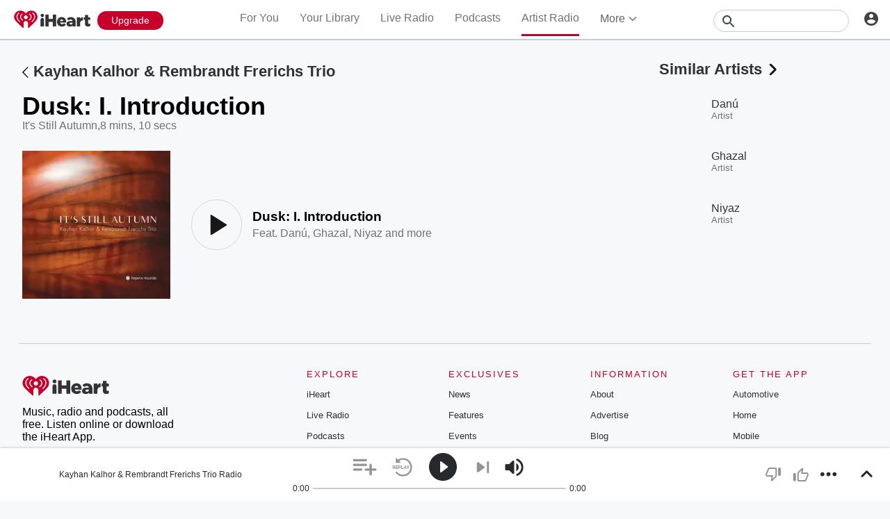

--- FILE ---
content_type: text/javascript
request_url: https://www.iheart.com/v12.0.0/2147adc/bundles/2164.www.js
body_size: 10516
content:
(this.__LOADABLE_LOADED_CHUNKS__=this.__LOADABLE_LOADED_CHUNKS__||[]).push([[2164],{50378:(e,t,n)=>{"use strict";n.d(t,{Z:()=>g});var r=n(56643),i=n(67357),o=n(58801);const s=(0,i.Z)(o.Z,{target:"e1nvcegb0"})({name:"59ntg8",styles:"line-height:1em;margin-top:-.5em;position:absolute;right:1.5rem;top:50%"});var a=n(76056);const l=(0,i.Z)("div",{target:"eirbp3z0"})(({theme:e})=>({backgroundColor:e.colors.white.primary,border:`1px solid ${e.colors.gray[300]}`,fontSize:e.fonts.size.small,height:"3.7rem",lineHeight:"normal",outline:"none",padding:"0 1rem",borderRadius:"0.5rem",display:"block",position:"relative",verticalAlign:"top","p.default":{color:e.colors.gray[400]},"&:hover":{border:`1px solid darken(${e.colors.gray[300]}, 10)`},select:{appearance:"none",cursor:"pointer",height:"100%",left:"0",opacity:"0",position:"absolute",top:"0",width:"100%",zIndex:1},"&.short":{height:"3.2rem",lineHeight:"calc(3.2rem - 4px)"}}),"");function c(){return c=Object.assign?Object.assign.bind():function(e){for(var t=1;t<arguments.length;t++){var n=arguments[t];for(var r in n)({}).hasOwnProperty.call(n,r)&&(e[r]=n[r])}return e},c.apply(null,arguments)}const p=(0,i.Z)("p",{target:"e1nx0eb50"})(({theme:e})=>c({},e.mixins.ellipsis,{height:"3.7rem",left:"0",lineHeight:"calc(3.2rem - 4px)",maxWidth:"100%",padding:"0 1.5rem",paddingRight:"3rem",position:"absolute",top:"0"}),"");var d=n(34851),u=n(96832),h=n(29840);function f(e){try{return(0,d.Z)(e)}catch(t){return e}}class m extends u.Component{constructor(...e){super(...e),this.state={changed:!1,selectedOption:this.props.selectedOption},this.onChange=e=>{const t=e.target,n=this.getOptions()[t.selectedIndex];this.setState({changed:!0,selectedOption:n}),this.props.onChange&&this.props.onChange(n.value,n.title)},this.hasChanged=()=>this.state.changed,this.blur=()=>{this.innerSelectRef.blur()},this.getOptions=()=>this.props.options.map(e=>{if(!function(e){return(0,r.Z)(e)&&Object.keys(e).includes("value")&&Object.keys(e).includes("title")}(e))return{title:e,value:e};if(void 0===e.value)throw new Error(`Value for option ${e.title} cannot be undefined!`);return e})}UNSAFE_componentWillReceiveProps(e){e.selectedOption&&this.setState({selectedOption:null})}render(){const e=[""].concat(this.props.classes,this.props.className),t=this.state.selectedOption||this.props.selectedOption,n=this.getOptions(),r=["input-select"].concat(this.props.selectClasses);let i,o=0;const c=n.map((e,n)=>(t.title===e.title&&(o=n),(0,h.tZ)("option",{value:f(e.value),children:e.title},n)));return this.props.title&&(i=(0,h.tZ)("label",{htmlFor:this.props.name,style:{display:"block",marginBottom:"1rem"},children:this.props.title})),(0,h.BX)("div",{className:e.join(" "),css:this.props.selectStyles,"data-test":this.props.dataTest,children:[i,(0,h.BX)(l,{className:r.join(" "),children:[(0,h.tZ)(p,{className:this.state.changed?"":" default",children:n[o].title}),(0,h.tZ)("select",{className:this.props.inputClasses,"data-test":`${this.props.dataTest}-select`,name:this.props.name,onChange:this.onChange,ref:e=>{this.innerSelectRef=e},tabIndex:this.props.tabIndex,value:t?f(n[o].value):null,children:c}),(0,h.tZ)(s,{onClick:this.onChange})]}),(0,h.tZ)(a.Z,{children:this.props.errorMessage})]})}}m.defaultProps={classes:[],className:"",dataTest:void 0,inputClasses:"",name:"",options:[],selectStyles:{},tabIndex:void 0};const g=m},76056:(e,t,n)=>{"use strict";n.d(t,{Z:()=>r});const r=(0,n(67357).Z)("div",{target:"ezxqs5i0"})(({theme:e,visible:t=!1})=>({alignItems:"center",justifyContent:"flex-start",display:t?"flex":"none",flexDirection:"row",color:"#A82700",fontSize:e.fonts.size[12],lineHeight:e.fonts.lineHeight[16],margin:"0.4rem 0 0.4rem","& svg":{marginRight:"0.4rem"}}),"")},68701:(e,t,n)=>{"use strict";n.d(t,{Z:()=>r});const r=(0,n(67357).Z)("div",{target:"e1yb1beu0"})(({theme:e})=>({"&:hover":{"+ .image::after":{background:e.colors.transparent.dark},"+ span .image::after":{background:e.colors.transparent.dark}},".play":{borderColor:e.colors.white.primary,bottom:"30%",height:"40%",left:"30%",position:"absolute",width:"40%",zIndex:1,svg:{fill:e.colors.white.primary}}}),"")},95253:(e,t,n)=>{"use strict";n.d(t,{Z:()=>Z});var r=n(79987),i=n(43628),o=n(35721),s=n(26990),a=n(64516),l=n(24063),c=n(65352),p=n(16327),d=n(8653),u=n(96832),h=n(17692),f=n(29840);var m=n(32034),g=n(48729),y=n(62792),v=n(90366),b=n(14976);const Z=(0,h.connect)((0,m.zB)({isAnonymous:v.Ld,stations:b.Ep}),{deleteFromListenHistory:g.Vm,toggleStationSaved:g.nS,deleteRecByTypeAndId:y.P1})(function({deleteRecByTypeAndId:e,deleteFromListenHistory:t,isAnonymous:n,name:m,recentlyPlayed:g,seedId:y,seedType:v,stations:b,tileType:Z,toggleStationSaved:w}){const k=(0,h.useDispatch)(),S=(0,s.Z)(),O=(0,u.useCallback)(()=>{w(v,y),n||k((0,p.j_)({title:S("Saved {name} to Your Library",{name:m}),icon:a.G.HeartFilled}))},[]),L=(0,u.useCallback)(()=>{w(v,y),n||k((0,p.j_)({title:S("Removed {name} from Your Library",{name:m}),icon:a.G.Deleted}))},[]),C=Object.keys(b).filter(e=>b[e].favorite);return(0,f.tZ)(o.Z,{"data-test":"station-tile-dropdown",children:(0,f.tZ)(l.v,{children:(0,f.BX)(l.v.List,{children:[(0,f.tZ)(i.Z,{shouldShow:!C.includes(String(y)),children:(0,f.tZ)(l.v.Item,{children:(0,f.tZ)(r.Z,{dataTest:"save-station",onClick:O,title:S("Follow station"),children:S("Follow station")},`save|${y}`)})}),(0,f.tZ)(i.Z,{shouldShow:C.includes(String(y)),children:(0,f.tZ)(l.v.Item,{children:(0,f.tZ)(r.Z,{dataTest:"remove-station",onClick:L,title:S("Unfollow station"),children:S("Unfollow station")},`remove|${y}`)})}),(0,f.tZ)(i.Z,{shouldShow:Z===c.q2.RECOMMENDATION,children:(0,f.tZ)(l.v.Item,{children:(0,f.tZ)(r.Z,{onClick:()=>{e(v,y)},title:S("Not for Me"),children:S("Not for Me")},`notForMe|${y}`)})}),(0,f.tZ)(i.Z,{shouldShow:g,children:(0,f.tZ)(l.v.Item,{children:(0,f.tZ)(r.Z,{onClick:()=>t({seedId:y,stationType:d.bV.LIVE}),title:S("Delete"),children:S("Delete")},`remove-${y}`)})})]})})})})},10724:(e,t,n)=>{"use strict";n.d(t,{Z:()=>w});const r="iHeart",i="@iHeartRadio",o=290638154,s="com.clearchannel.iheartradio.controller";var a=n(29192),l=n(39015),c=n(58028);const p=(e,t,n=!0)=>{const r=t||a.mT,i=(0,c.parse)(r,n);return i.host?i.protocol?r:`https:${r}`:(0,l.zt)(e,r)},d=({deeplink:e,image:t,noAltLink:n,pagePath:i,siteUrl:o})=>{const s=p(o,t),a=(0,l.zt)(o,"/v12.0.0/2147adc/bundles/opensearch.xml"),c=(0,l.zt)(o,i);return[...n||!e?[]:[{href:`android-app://com.clearchannel.iheartradio.controller/ihr/${e}`,rel:"alternate"},{href:`ios-app://290638154/ihr/${e}`,rel:"alternate"}],{href:a,rel:"search",title:r,type:"application/opensearchdescription+xml"},{href:"https://plus.google.com/+iHeartRadio",rel:"author"},{href:"https://plus.google.com/+iHeartRadio",rel:"publisher"},{href:c,rel:"canonical"},{href:s,rel:"image_src"}]};var u=n(56110);const h=e=>{var t;const{image:n=a.mT,urlEncodeImage:c=!0,description:d,metaDescription:h,legacyDeeplink:f,siteUrl:m,fbAppId:g,fbPages:y,pagePath:v,socialTitle:b,twitterCard:Z="summary",twitterImage:w,facebookImage:k,title:S,ogType:O,translate:L,omitTitleEnding:C}=e,P=p(m,n,c),T=(0,l.zt)(m,v),M=f?`ihr://${f}`:"",x=(0,u.c)(L),E=C?"":`| ${(0,l.YY)(L,"iHeart")}`,I=null===d?null:null!=(t=null==d?void 0:d.replace(/"/g,"'"))?t:"";return[{content:null===I?null:h||I||x,name:"description"},{content:g,property:"fb:app_id"},{content:y,property:"fb:pages"},...O?[{content:O,property:"og:type"}]:[],{content:P,name:"thumbnail"},{content:w||P,name:"twitter:image"},{content:k||P,property:"og:image"},...I?[{content:I,itemprop:"description"},{content:I,property:"og:description"},{content:I,name:"twitter:description"}]:[],{content:T,property:"og:url"},{content:T,name:"twitter:url"},{content:r,property:"og:site_name"},{content:r,name:"twitter:app:name:iphone"},{content:r,name:"twitter:app:name:ipad"},{content:r,name:"twitter:app:name:googleplay"},{content:r,name:"al:android:app_name"},{content:r,name:"al:ios:app_name"},{content:i,name:"twitter:creator"},{content:i,name:"twitter:site"},{content:Z,name:"twitter:card"},{content:"iheart.com",name:"twitter:domain"},{content:o,name:"twitter:app:id:iphone"},{content:o,name:"twitter:app:id:ipad"},{content:o,name:"al:ios:app_store_id"},{content:s,name:"twitter:app:id:googleplay"},{content:s,name:"al:android:package"},{content:`${S} ${E}`,itemprop:"name"},{content:`${b||S} ${E}`,property:"og:title"},{content:`${b||S} ${E}`,name:"twitter:title"},...M?[{content:M,name:"twitter:app:url:iphone"},{content:M,name:"twitter:app:url:ipad"},{content:M,name:"twitter:app:url:googleplay"},{content:M,property:"al:android:url"},{content:M,property:"al:ios:url"}]:[]]};var f=n(26990),m=n(27982),g=n(35922),y=n(7228),v=n(12771),b=n(17692),Z=n(29840);const w=({deeplink:e="",description:t,image:n,urlEncodeImage:r=!0,legacyDeeplink:i,noAltLink:o,ogType:s,omitTitleEnding:a,metaDescription:l,socialTitle:c,title:p,twitterCard:u="summary",twitterImage:w,facebookImage:k})=>{const S=(0,b.useSelector)(g.iJ),O=(0,b.useSelector)(g.hK),L=(0,b.useSelector)(m.Jz),C=(0,b.useSelector)(y.$2),P=(0,f.Z)();return(0,Z.tZ)(v.q,{encodeSpecialCharacters:r,link:d({deeplink:e,image:n,noAltLink:o,pagePath:L,siteUrl:C}),meta:h({description:t,fbAppId:S,fbPages:O,image:n,urlEncodeImage:r,legacyDeeplink:i,metaDescription:l,ogType:s,omitTitleEnding:a,pagePath:L,siteUrl:C,socialTitle:c,title:p,translate:P,twitterCard:u,twitterImage:w,facebookImage:k}),title:p})}},63733:(e,t,n)=>{"use strict";n.d(t,{Z:()=>i});var r=n(29840);const i=function({text:e}){return(0,r.tZ)("div",{children:e})}},11037:(e,t,n)=>{"use strict";n.d(t,{Z:()=>m});var r=n(67357);const i=(0,r.Z)("div",{target:"ecxbxng0"})({name:"4qggmi",styles:"opacity:0.5;text-align:center;width:100%"}),o=(0,n(75744).F4)({"0%, 75%":{transform:"scale(1, 1)"},"25%":{transform:"scale(1, 3)"}}),s=(0,r.Z)("div",{target:"e1c3wc5d0"})({textAlign:"center","& > div":{"&:nth-of-type(1)":{animationDelay:"0s"},"&:nth-of-type(2)":{animationDelay:"0.2s"},"&:nth-of-type(3)":{animationDelay:"0.4s"},"&:nth-of-type(4)":{animationDelay:"0.6s"},"&:nth-of-type(5)":{animationDelay:"0.8s"},animation:`${o} 1.2s infinite ease-out`,background:"rgba(0, 0, 0, 0.1)",display:"inline-block",height:"3rem",margin:"0 2px",width:"1rem"}},""),a=(0,r.Z)("div",{target:"e1nl8g990"})({name:"1u41uth",styles:"display:table;height:8rem;width:100%"}),l=(0,r.Z)("div",{target:"e1b4kwbt0"})({name:"4qggmi",styles:"opacity:0.5;text-align:center;width:100%"});var c=n(29192),p=n(29840);var d=n(17692),u=n(32034),h=n(7228);const f=(0,u.zB)({mediaServerUrl:h.C3}),m=(0,d.connect)(f)(function(){return(0,p.BX)("div",{children:[(0,p.tZ)(i,{children:(0,p.tZ)("img",{alt:"Loading",src:c.W$,width:"200"})}),(0,p.tZ)(a,{children:(0,p.tZ)(l,{children:(0,p.BX)(s,{children:[(0,p.tZ)("div",{}),(0,p.tZ)("div",{}),(0,p.tZ)("div",{}),(0,p.tZ)("div",{}),(0,p.tZ)("div",{})]})})})]})})},27155:(e,t,n)=>{"use strict";n.d(t,{Z:()=>O});var r=n(35887),i=n(22674),o=n(36357),s=n(29840);function a(){return a=Object.assign?Object.assign.bind():function(e){for(var t=1;t<arguments.length;t++){var n=arguments[t];for(var r in n)({}).hasOwnProperty.call(n,r)&&(e[r]=n[r])}return e},a.apply(null,arguments)}var l=n(18337);function c(){return c=Object.assign?Object.assign.bind():function(e){for(var t=1;t<arguments.length;t++){var n=arguments[t];for(var r in n)({}).hasOwnProperty.call(n,r)&&(e[r]=n[r])}return e},c.apply(null,arguments)}var p=n(67286),d=n(17692),u=n(32034),h=n(82920),f=n(48637),m=n(28087),g=n(31620),y=n(51624),v=n(90366),b=n(69482),Z=n(6169);const w=(e,{stationType:t,seedId:n,stationId:r,playlistUserId:i,playlistId:o})=>(0,h.iG)(t)?(0,h.jX)(i,o)||n:r,k=(e,{playlistUserId:t,playlistId:n,stationType:r})=>(0,h.iG)(r)?(0,g.n1)(e,{playlistId:n,playlistUserId:t}):r,S=(0,u.zB)({allAccessPreview:f.im,canPlayAlbum:p.eU,canPlayMyMusic:p.nA,canPlayPlaylist:p.jw,canPlayPlaylistRadio:p.NO,canStartArtistRadio:p.MC,canStartSongRadio:p.Km,curated:g.o7,currentAlbumId:m.iU,currentAlbumTitle:m.dT,entitlements:p.HF,isMuted:y.rs,isTrialEligible:p.jc,profileId:v.v4,stationId:w,stationType:k,station:(e,t)=>{var n;const r=k(e,t),i=w(0,t);return null!=(n=(0,b.gs)(e,{id:i,type:r}))?n:{}},subscriptionType:p.fE}),O=(0,r.Z)(e=>t=>{const n=a({adsPlayer:(0,o.Z)()},t);return(0,s.tZ)(e,a({},n))},e=>t=>{const n=c({adsPlayerState:(0,l.Z)()},t);return(0,s.tZ)(e,c({},n))},(0,d.connect)(S,{toggleMute:Z.$t}))(i.Z)},25783:(e,t,n)=>{"use strict";n.d(t,{Z:()=>f});var r=n(96832),i=n(59400),o=n(79987),s=n(70030),a=n(67357);const l=(0,a.Z)("p",{target:"eqxru840"})(({theme:e})=>({color:e.colors.gray[400],fontSize:e.fonts.size[16],marginBottom:"3rem"}),"");var c=n(29878);const p=(0,a.Z)("section",{target:"e1odsxr60"})(({fullWidth:e=!1,hasBorder:t=!0,hasExtraPadding:n=!0,hasMobileBottomLink:r=!1,suppressFirstOfType:i,theme:o})=>({borderTop:t?`1px solid ${o.colors.gray[300]}`:"none",padding:n?"3rem 0":"1.5rem 0",position:"relative",width:e?"100%":"initial",":first-of-type":i?{}:{borderTopWidth:"0",paddingTop:"0"},table:{tableLayout:"fixed",width:"100%"},[(0,c.Z)(o.mediaQueries.max.width[599])]:{paddingBottom:r?"6rem":"1rem"}}),"");var d=n(29840),u={name:"1q01m3q",styles:"margin:0 0 -2px 0"};class h extends r.Component{constructor(...e){super(...e),this.onHeaderClick=()=>(this.props.onHeaderClick&&"function"==typeof this.props.onHeaderClick&&this.props.onHeaderClick(),!0)}render(){const{as:e="h3",dataTest:t,hasBorder:n,hasExtraPadding:r,hasMobileBottomLink:a,suppressFirstOfType:c}=this.props;let h,f,{children:m}=this.props,g=null;return this.props.isEmpty&&this.props.emptyMessage&&this.props.appendEmpty?g=(0,d.tZ)("span",{children:this.props.emptyMessage}):this.props.isEmpty&&this.props.emptyMessage&&!this.props.appendEmpty&&(m=this.props.emptyMessage),this.props.header&&(h="string"==typeof this.props.header?this.props.url?(0,d.tZ)(s.Z,{as:e,children:(0,d.BX)(o.Z,{dataTest:"section-header",onClick:this.onHeaderClick,supressDeepLink:!0,to:this.props.url,children:[this.props.header," ",(0,d.tZ)(i.Z,{css:u})]})}):(0,d.tZ)(s.Z,{as:e,"data-test":"section-header",children:this.props.header}):this.props.header),this.props.subheader&&(f=(0,d.tZ)(l,{children:this.props.subheader})),this.props.isHidden?null:(0,d.BX)(p,{"data-test":t,fullWidth:this.props.fullWidth,hasBorder:n,hasExtraPadding:r,hasMobileBottomLink:a,suppressFirstOfType:c,children:[h,f,m,g]})}}h.defaultProps={appendEmpty:!1,emptyMessage:"",fullWidth:!1,hasBorder:!1,hasExtraPadding:!0,hasMobileBottomLink:!1,header:void 0,isEmpty:!1,isHidden:!1,onHeaderClick:void 0,subheader:"",suppressFirstOfType:!1,url:""};const f=h},64880:(e,t,n)=>{"use strict";n.d(t,{Z:()=>r});const r=(0,n(67357).Z)("div",{target:"e12wd8eb0"})(({liveTile:e=!1,theme:t})=>({backgroundColor:e?t.colors.white.primary:"none",".image img":{border:e?`0.1rem solid ${t.colors.gray.light}`:"none",padding:e?"1.5rem":0},".image .background":{backgroundPosition:"center",backgroundSize:"cover"}}),"")},24063:(e,t,n)=>{"use strict";n.d(t,{v:()=>r.Z});var r=n(3331);n(77290)},56110:(e,t,n)=>{"use strict";function r(e,t=!0,n=!0){return e(t&&n?"All your favorite music, podcasts, and radio stations available for free. Listen to thousands of live radio stations or create your own artist stations and playlists. Get the latest music and trending news, from your favorite artists and bands.":t?"Stream thousands of the best live radio stations and custom artist stations for FREE - all in one app.":n?"Stream thousands of the best live radio stations for FREE, plus unlimited music on demand - all in one app.":"Stream thousands of the best live radio stations for FREE - all in one app.")}n.d(t,{c:()=>r})},70030:(e,t,n)=>{"use strict";n.d(t,{Z:()=>r});const r=(0,n(67357).Z)("h3",{target:"efo90df0"})(({hasBackLink:e,hasMobileBottomLink:t,noWrap:n,theme:r})=>({fontSize:r.fonts.size[22],fontWeight:"bold",lineHeight:r.fonts.lineHeight[24],overflow:n?"visible":"hidden",paddingBottom:"1.5rem",paddingLeft:e?"2rem":0,position:t?"initial":"relative",textOverflow:n?"inherit":"ellipsis",width:"100%",whiteSpace:n?"normal":"nowrap",a:{"&:hover":{textDecoration:"none"}}}),"")},59400:(e,t,n)=>{"use strict";n.d(t,{Z:()=>a});var r=n(45524),i=n(29840);const o=["data-test","fill"];function s(){return s=Object.assign?Object.assign.bind():function(e){for(var t=1;t<arguments.length;t++){var n=arguments[t];for(var r in n)({}).hasOwnProperty.call(n,r)&&(e[r]=n[r])}return e},s.apply(null,arguments)}const a=function(e){let{"data-test":t,fill:n=r.ZP.colors.black.primary}=e,a=function(e,t){if(null==e)return{};var n={};for(var r in e)if({}.hasOwnProperty.call(e,r)){if(-1!==t.indexOf(r))continue;n[r]=e[r]}return n}(e,o);return(0,i.tZ)("svg",s({"data-test":t,fill:n,height:"18",viewBox:"0 0 7 12",width:"20",xmlns:"http://www.w3.org/2000/svg"},a,{children:(0,i.tZ)("path",{d:"M0.310078 0.710022C-0.0799219 1.10002 -0.0799219 1.73002 0.310078 2.12002L4.19008 6.00002L0.310078 9.88002C-0.0799219 10.27 -0.0799219 10.9 0.310078 11.29C0.700078 11.68 1.33008 11.68 1.72008 11.29L6.31008 6.70002C6.70008 6.31002 6.70008 5.68002 6.31008 5.29002L1.72008 0.700022C1.34008 0.320022 0.700078 0.320022 0.310078 0.710022Z"})}))}},58801:(e,t,n)=>{"use strict";n.d(t,{Z:()=>s});var r=n(29840);const i=["data-test"];function o(){return o=Object.assign?Object.assign.bind():function(e){for(var t=1;t<arguments.length;t++){var n=arguments[t];for(var r in n)({}).hasOwnProperty.call(n,r)&&(e[r]=n[r])}return e},o.apply(null,arguments)}const s=function(e){let{"data-test":t}=e,n=function(e,t){if(null==e)return{};var n={};for(var r in e)if({}.hasOwnProperty.call(e,r)){if(-1!==t.indexOf(r))continue;n[r]=e[r]}return n}(e,i);return(0,r.tZ)("svg",o({"data-test":t,height:"15",viewBox:"0 0 320 512",width:"15",xmlns:"http://www.w3.org/2000/svg"},n,{children:(0,r.tZ)("path",{d:"M143 352.3L7 216.3c-9.4-9.4-9.4-24.6 0-33.9l22.6-22.6c9.4-9.4 24.6-9.4 33.9 0l96.4 96.4 96.4-96.4c9.4-9.4 24.6-9.4 33.9 0l22.6 22.6c9.4 9.4 9.4 24.6 0 33.9l-136 136c-9.2 9.4-24.4 9.4-33.8 0z"})}))}},58694:(e,t,n)=>{"use strict";n.r(t),n.d(t,{default:()=>F});var r=n(23417),i=n(97836),o=n(17),s=n(39037),a=n(95253),l=n(26458),c=n(36012),p=n.n(c),d=n(63733),u=n(10724),h=n(26990),f=n(12771),m=n(39015),g=n(29840),y=n(17692),v=n(32034),b=n(14976);const Z=(0,y.connect)((0,v.zB)({pagePath:b.Zb}))(function({pagePath:e,market:t={},country:n={},genre:r={}}){const i=(0,h.Z)(),{city:o,stateAbbreviation:s,marketId:a}=t||{},{name:l,abbreviation:c}=n||{},{name:p,id:d}=r||{},y="US"===c?"the US":c,v="United States"===l?"The United States":l,b=`${o}, ${s}`;let Z=i("Listen to hundreds of the best live radio stations{countryName}, for free! Search for stations near you & around the country.",{countryName:v?` across ${v}`:""}),w=i("Listen to the Best Live Radio{country} for Free on iHeart.",{country:v?` in ${v}`:""});o&&p?(Z=i("Stream the best live {genreName} radio stations in {city} online for free, only on iHeart!",{city:b,genreName:p}),w=i("Listen to Top {genreName} Radio Stations in {city}",{city:b,genreName:p})):o?(Z=i("Listen to the best live radio stations in {city}. Stream online for free, only on iHeart!",{city:b}),w=i("Listen to Top Radio Stations in {city} for Free",{city:b})):p&&(Z=i("Stream the best live {genreName} radio stations in {countryAbbreviation} for free on iHeart.",{countryAbbreviation:y,genreName:p}),w=i("Listen to Free, Live {genreName} Radio Stations in {countryAbbreviation} on iHeart",{countryAbbreviation:y,genreName:p}));const k=[...o?[b]:[l],...p?[p]:[],(0,m.YY)(i,"Live, Radio, Stations, Internet, Stream, Listen, Music, Free, Online, iHeartRadio, iHeart")].join(", "),S=d&&!a?`goto/genre/${d}`:`goto/city/${a||""}`;return(0,g.BX)(g.HY,{children:[(0,g.tZ)(u.Z,{deeplink:S,description:Z,legacyDeeplink:S,metaDescription:Z,ogType:"website",pagePath:e,title:w,twitterCard:`ihr://${S}`}),(0,g.tZ)(f.q,{meta:[{content:k,name:"keywords"}]})]})});var w=n(67357);const k=(0,w.Z)("div",{target:"e55jqdv0"})(({left:e=!1,right:t=!1})=>({float:"left",margin:".75rem 0 0",paddingLeft:e?"1.5rem":0,paddingRight:t?"1.5rem":0,width:"33.33%"}),""),S=(0,w.Z)("div",{target:"ez5d4iy0"})({name:"16fztgv",styles:"height:4.5rem;margin-bottom:1.5rem"});var O=n(11037),L=n(79987),C=n(84631),P=n(27155),T=n(68701),M=n(8447),x=n(25783),E=n(50378),I=n(32158),D=n(97545),H=n(64880),j=n(3400),_=n(37210),R=n(96832),A=n(19586),$=n(70156);const B=(0,M.Z)(P.Z);var N={name:"4bgdod",styles:"display:block;position:relative"};class G extends R.Component{constructor(...e){super(...e),this.state={offset:6},this.resetStations=()=>{this.setState({offset:6})},this.updateMarket=e=>{const{currentCountry:t,currentGenre:n,replaceHistoryState:r,setMarket:i}=this.props,o=(0,$.rY)(e,t,null==n?void 0:n.id);i(e),r(o),this.resetStations()},this.updateCountry=e=>{this.updateGenre(null),this.props.setCountry(e);const t=`/live/country/${e.abbreviation}/`;this.props.replaceHistoryState(t),this.resetStations()},this.updateGenre=e=>{const{currentPath:t,replaceHistoryState:n,setGenre:r}=this.props;r(e);const[i]=t.split("?genreId");n(`${i}${null!=e&&e.id?`?genreId=${e.id}`:""}`),this.resetStations()},this.loadMoreStations=()=>{const{offset:e}=this.state,{stations:t}=this.props;let n=e+6;n>t.length&&(n=t.length),this.setState({offset:n})}}componentDidMount(){this.props.setHasHero(!1),this.redirectToGeoMarket()}componentDidUpdate(){this.redirectToGeoMarket()}getDefaultGenreOption(){return{title:this.props.translate("All Genres"),value:null}}getDefaultMarketOption(){return{title:this.props.translate("All Cities"),value:null}}async redirectToGeoMarket(){const{currentGenre:e,currentPath:t,geoMarket:n,replaceHistoryState:r,setCountry:i,setMarket:o,setCountryOptions:s,ampUrl:a}=this.props;if("/live/"===t&&n){var l,c;const{marketId:t,city:p,stateAbbreviation:d,countryAbbreviation:u,countryName:h,countryId:f}=n,m=await(0,j.Z)((0,A.rj)(a));s(null!=(l=null==m||null==(c=m.data)?void 0:c.hits)?l:[]),await i({abbreviation:u,id:f,name:h}),o(n),r((0,_.s)(u,t,p,d,e?e.id:null))}}renderSectionTitle(){const{currentMarket:e,currentGenre:t,currentCountry:n,stations:r,translate:i}=this.props,s=t&&Object.keys(t).length?i("for {currentGenre}",{currentGenre:(0,g.tZ)("strong",{children:(0,o.Z)(t,"name")})}):"",a=e?i("in {currentMarket}",{currentMarket:(0,g.tZ)("strong",{children:(0,$.lA)(Object.keys(e).length?e:null,n)})}):"",c=!t||Object.keys(t).length||e?"":(0,g.tZ)("span",{children:i("near you")});return(0,g.tZ)(l.Z,{as:"h2",style:{fontWeight:"normal"},children:i("Find top stations {genreFilterDescription} {marketFilterDescription} {noFiltersMessage} ({numStations})",{genreFilterDescription:s,marketFilterDescription:a,noFiltersMessage:c,numStations:r?r.length:"loading"})})}buildRenderValues(){const{countryOptions:e=[],marketOptions:t=[],genreOptions:n=[],currentCountry:r,currentMarket:i,currentGenre:s,translate:a,currentPath:l,supportsSocialConnect:c,stations:p}=this.props,{offset:d}=this.state,u={title:(0,o.Z)(r,"name"),value:r},h=i?{title:(0,$.lA)(i),value:i}:this.getDefaultMarketOption(),f=s?{title:(0,o.Z)(s,"name"),value:s}:this.getDefaultGenreOption();let m=[{title:"",value:{}}];return e.length&&(m=e.map(e=>({title:(0,o.Z)(e,"name"),value:e}))),{currentCountry:r,currentCountryOption:u,currentGenre:s,currentGenreOption:f,currentMarket:i,currentMarketOption:h,currentPath:l,displayableCountryOptions:m,genreOptions:n,marketOptions:t,offset:d,stationList:p,supportsSocialConnect:c,translate:a}}render(){const{currentCountry:e,currentGenre:t,currentMarket:n,currentPath:l,currentCountryOption:c,currentMarketOption:u,currentGenreOption:h,displayableCountryOptions:f,genreOptions:m,marketOptions:y,offset:v,supportsSocialConnect:b,stationList:w,translate:P}=this.buildRenderValues(),M={supportsConnect:b,url:l};return(0,g.BX)(g.HY,{children:[(0,g.tZ)(Z,{country:e,genre:t,market:n}),(0,g.tZ)(C.ZP,{dataTest:C.n3.LiveDirectory,social:M,title:P("Listen to Live Radio"),children:(0,g.BX)(x.Z,{appendEmpty:!0,dataTest:"live-directory-section-header",emptyMessage:P("No stations currently available for this filter"),header:this.renderSectionTitle(),isEmpty:(0,i.Z)(w),children:[(0,g.BX)(S,{children:[(0,g.tZ)(k,{"data-test":"live-select-country",right:!0,children:(0,g.tZ)(E.Z,{dataTest:"countryDropdown",name:"country",onChange:this.updateCountry,options:f,selectClasses:"short",selectedOption:c,tabindex:1})}),(0,g.tZ)(k,{"data-test":"live-select-city",children:(0,g.tZ)(E.Z,{dataTest:"cityDropdown",name:"city",onChange:this.updateMarket,options:[this.getDefaultMarketOption(),...y.map(e=>({title:(0,$.lA)(e),value:e}))],selectClasses:"short",selectedOption:u,tabindex:3})}),(0,g.tZ)(k,{"data-test":"live-select-genre",left:!0,children:(0,g.tZ)(E.Z,{dataTest:"genreDropdown",name:"genre",onChange:this.updateGenre,options:[this.getDefaultGenreOption(),...m.map(e=>({title:(0,o.Z)(e,"name"),value:e}))],selectClasses:"short",selectedOption:h,tabindex:2})})]}),(0,i.Z)(w)?null:(0,g.tZ)(p(),{hasMore:v<w.length,initialLoad:!0,loader:(0,g.tZ)(O.Z,{},"live-directory-loader"),loadMore:(0,r.Z)(this.loadMoreStations,1e3),threshold:0,children:(0,g.tZ)(D.Z,{"data-test":"station-tile-section",tilesInRow:3,children:w.slice(0,v).map(({description:e,imgWidth:t,name:n,seedId:r,seedType:i,url:o,logo:l,rawLogo:c,playedFrom:p})=>(0,g.tZ)(I.Z,{dropdown:(0,g.tZ)(a.Z,{name:n,seedId:r,seedType:i},`station-${r}`),subTitle:(0,g.tZ)(d.Z,{text:e}),title:n,url:o,children:(0,g.BX)(L.Z,{css:N,to:o,children:[(0,g.tZ)(T.Z,{"data-test":"live-directory-tile-play-button-container",children:(0,g.tZ)(B,{className:"play",deferPlay:!!o,playedFrom:p,seedId:r,stationId:r,stationType:i})}),(0,g.tZ)(H.Z,{liveTile:!0,children:(0,g.tZ)(s.Z,{alt:n,aspectRatio:1,height:t,id:r,src:l||c,type:i,width:t})})]})},`live-directory|${r}`))})})]})})]})}}const F=G},47196:(e,t,n)=>{"use strict";Object.defineProperty(t,"__esModule",{value:!0});var r=function(){function e(e,t){for(var n=0;n<t.length;n++){var r=t[n];r.enumerable=r.enumerable||!1,r.configurable=!0,"value"in r&&(r.writable=!0),Object.defineProperty(e,r.key,r)}}return function(t,n,r){return n&&e(t.prototype,n),r&&e(t,r),t}}(),i=n(96832),o=a(i),s=a(n(7862));function a(e){return e&&e.__esModule?e:{default:e}}var l=function(e){function t(e){!function(e,t){if(!(e instanceof t))throw new TypeError("Cannot call a class as a function")}(this,t);var n=function(e,t){if(!e)throw new ReferenceError("this hasn't been initialised - super() hasn't been called");return!t||"object"!=typeof t&&"function"!=typeof t?e:t}(this,(t.__proto__||Object.getPrototypeOf(t)).call(this,e));return n.scrollListener=n.scrollListener.bind(n),n.eventListenerOptions=n.eventListenerOptions.bind(n),n.mousewheelListener=n.mousewheelListener.bind(n),n}return function(e,t){if("function"!=typeof t&&null!==t)throw new TypeError("Super expression must either be null or a function, not "+typeof t);e.prototype=Object.create(t&&t.prototype,{constructor:{value:e,enumerable:!1,writable:!0,configurable:!0}}),t&&(Object.setPrototypeOf?Object.setPrototypeOf(e,t):e.__proto__=t)}(t,e),r(t,[{key:"componentDidMount",value:function(){this.pageLoaded=this.props.pageStart,this.options=this.eventListenerOptions(),this.attachScrollListener()}},{key:"componentDidUpdate",value:function(){if(this.props.isReverse&&this.loadMore){var e=this.getParentElement(this.scrollComponent);e.scrollTop=e.scrollHeight-this.beforeScrollHeight+this.beforeScrollTop,this.loadMore=!1}this.attachScrollListener()}},{key:"componentWillUnmount",value:function(){this.detachScrollListener(),this.detachMousewheelListener()}},{key:"isPassiveSupported",value:function(){var e=!1,t={get passive(){e=!0}};try{document.addEventListener("test",null,t),document.removeEventListener("test",null,t)}catch(e){}return e}},{key:"eventListenerOptions",value:function(){return this.props.useCapture,this.isPassiveSupported()?{useCapture:this.props.useCapture,passive:!0}:{passive:!1}}},{key:"setDefaultLoader",value:function(e){this.defaultLoader=e}},{key:"detachMousewheelListener",value:function(){var e=window;!1===this.props.useWindow&&(e=this.scrollComponent.parentNode),e.removeEventListener("mousewheel",this.mousewheelListener,this.options?this.options:this.props.useCapture)}},{key:"detachScrollListener",value:function(){var e=window;!1===this.props.useWindow&&(e=this.getParentElement(this.scrollComponent)),e.removeEventListener("scroll",this.scrollListener,this.options?this.options:this.props.useCapture),e.removeEventListener("resize",this.scrollListener,this.options?this.options:this.props.useCapture)}},{key:"getParentElement",value:function(e){var t=this.props.getScrollParent&&this.props.getScrollParent();return null!=t?t:e&&e.parentNode}},{key:"filterProps",value:function(e){return e}},{key:"attachScrollListener",value:function(){var e=this.getParentElement(this.scrollComponent);if(this.props.hasMore&&e){var t=window;!1===this.props.useWindow&&(t=e),t.addEventListener("mousewheel",this.mousewheelListener,this.options?this.options:this.props.useCapture),t.addEventListener("scroll",this.scrollListener,this.options?this.options:this.props.useCapture),t.addEventListener("resize",this.scrollListener,this.options?this.options:this.props.useCapture),this.props.initialLoad&&this.scrollListener()}}},{key:"mousewheelListener",value:function(e){1!==e.deltaY||this.isPassiveSupported()||e.preventDefault()}},{key:"scrollListener",value:function(){var e=this.scrollComponent,t=window,n=this.getParentElement(e),r=void 0;if(this.props.useWindow){var i=document.documentElement||document.body.parentNode||document.body,o=void 0!==t.pageYOffset?t.pageYOffset:i.scrollTop;r=this.props.isReverse?o:this.calculateOffset(e,o)}else r=this.props.isReverse?n.scrollTop:e.scrollHeight-n.scrollTop-n.clientHeight;r<Number(this.props.threshold)&&e&&null!==e.offsetParent&&(this.detachScrollListener(),this.beforeScrollHeight=n.scrollHeight,this.beforeScrollTop=n.scrollTop,"function"==typeof this.props.loadMore&&(this.props.loadMore(this.pageLoaded+=1),this.loadMore=!0))}},{key:"calculateOffset",value:function(e,t){return e?this.calculateTopPosition(e)+(e.offsetHeight-t-window.innerHeight):0}},{key:"calculateTopPosition",value:function(e){return e?e.offsetTop+this.calculateTopPosition(e.offsetParent):0}},{key:"render",value:function(){var e=this,t=this.filterProps(this.props),n=t.children,r=t.element,i=t.hasMore,s=(t.initialLoad,t.isReverse),a=t.loader,l=(t.loadMore,t.pageStart,t.ref),c=(t.threshold,t.useCapture,t.useWindow,t.getScrollParent,function(e,t){var n={};for(var r in e)t.indexOf(r)>=0||Object.prototype.hasOwnProperty.call(e,r)&&(n[r]=e[r]);return n}(t,["children","element","hasMore","initialLoad","isReverse","loader","loadMore","pageStart","ref","threshold","useCapture","useWindow","getScrollParent"]));c.ref=function(t){e.scrollComponent=t,l&&l(t)};var p=[n];return i&&(a?s?p.unshift(a):p.push(a):this.defaultLoader&&(s?p.unshift(this.defaultLoader):p.push(this.defaultLoader))),o.default.createElement(r,c,p)}}]),t}(i.Component);l.propTypes={children:s.default.node.isRequired,element:s.default.node,hasMore:s.default.bool,initialLoad:s.default.bool,isReverse:s.default.bool,loader:s.default.node,loadMore:s.default.func.isRequired,pageStart:s.default.number,ref:s.default.func,getScrollParent:s.default.func,threshold:s.default.number,useCapture:s.default.bool,useWindow:s.default.bool},l.defaultProps={element:"div",hasMore:!1,initialLoad:!0,pageStart:0,ref:null,threshold:250,useWindow:!0,isReverse:!1,useCapture:!1,loader:null,getScrollParent:null},t.default=l,e.exports=t.default},36012:(e,t,n)=>{e.exports=n(47196)},85331:(e,t,n)=>{"use strict";var r=Object.assign||function(e){for(var t=1;t<arguments.length;t++){var n=arguments[t];for(var r in n)Object.prototype.hasOwnProperty.call(n,r)&&(e[r]=n[r])}return e},i=function(){function e(e,t){for(var n=0;n<t.length;n++){var r=t[n];r.enumerable=r.enumerable||!1,r.configurable=!0,"value"in r&&(r.writable=!0),Object.defineProperty(e,r.key,r)}}return function(t,n,r){return n&&e(t.prototype,n),r&&e(t,r),t}}(),o=n(96832),s=c(o),a=c(n(7862)),l=c(n(51838));function c(e){return e&&e.__esModule?e:{default:e}}var p={title:/<title>.*<\/title>/gi,desc:/<desc>.*<\/desc>/gi,comment:/<!--.*-->/gi,defs:/<defs>.*<\/defs>/gi,width:/ +width="\d+(\.\d+)?(px)?"/gi,height:/ +height="\d+(\.\d+)?(px)?"/gi,fill:/ +fill="(none|#[0-9a-f]+)"/gi,sketchMSShapeGroup:/ +sketch:type="MSShapeGroup"/gi,sketchMSPage:/ +sketch:type="MSPage"/gi,sketchMSLayerGroup:/ +sketch:type="MSLayerGroup"/gi},d=function(e){function t(){return function(e,t){if(!(e instanceof t))throw new TypeError("Cannot call a class as a function")}(this,t),function(e,t){if(!e)throw new ReferenceError("this hasn't been initialised - super() hasn't been called");return!t||"object"!=typeof t&&"function"!=typeof t?e:t}(this,(t.__proto__||Object.getPrototypeOf(t)).apply(this,arguments))}return function(e,t){if("function"!=typeof t&&null!==t)throw new TypeError("Super expression must either be null or a function, not "+typeof t);e.prototype=Object.create(t&&t.prototype,{constructor:{value:e,enumerable:!1,writable:!0,configurable:!0}}),t&&(Object.setPrototypeOf?Object.setPrototypeOf(e,t):e.__proto__=t)}(t,e),i(t,[{key:"render",value:function(){var e=this.props,n=e.className,i=e.component,o=e.svg,a=e.fill,c=e.width,d=e.accessibilityLabel,u=e.accessibilityDesc,h=e.classSuffix,f=e.cleanupExceptions,m=function(e,t){var n={};for(var r in e)t.indexOf(r)>=0||Object.prototype.hasOwnProperty.call(e,r)&&(n[r]=e[r]);return n}(e,["className","component","svg","fill","width","accessibilityLabel","accessibilityDesc","classSuffix","cleanupExceptions"]),g=this.props,y=g.cleanup,v=g.height;(!0===y||0===y.length&&f.length>0)&&(y=Object.keys(p)),y=y.filter(function(e){return!(f.indexOf(e)>-1)}),c&&void 0===v&&(v=c),delete m.cleanup,delete m.height;var b,Z,w,k=(0,l.default)((w=n,(Z=n)in(b={SVGInline:!0,"SVGInline--cleaned":y.length})?Object.defineProperty(b,Z,{value:w,enumerable:!0,configurable:!0,writable:!0}):b[Z]=w,b)),S=k.split(" ").join(h+" ")+h,O=t.cleanupSvg(o,y).replace(/<svg/,'<svg class="'+S+'"'+(a?' fill="'+a+'"':"")+(c||v?' style="'+(c?"width: "+c+";":"")+(v?"height: "+v+";":"")+'"':"")),L=void 0;if(u){var C=(L=/<svg(.|\n|\r\n)*?>/.exec(O)).index+L[0].length;O=O.substr(0,C)+"<desc>"+u+"</desc>"+O.substr(C)}if(d){var P=(L=L||/<svg(.|\n|\r\n)*?>/.exec(O)).index+L[0].length-1,T="SVGInline-"+t.idCount+++"-title";O=O.substr(0,P)+' role="img" aria-labelledby="'+T+'"'+O.substr(P,1)+'<title id="'+T+'">'+d+"</title>"+O.substr(P+1)}return s.default.createElement(i,r({},m,{className:k,dangerouslySetInnerHTML:{__html:O}}))}}]),t}(o.Component);d.propTypes={className:a.default.string,classSuffix:a.default.string,component:a.default.oneOfType([a.default.string,a.default.func]),svg:a.default.string.isRequired,fill:a.default.string,cleanup:a.default.oneOfType([a.default.bool,a.default.array]),cleanupExceptions:a.default.array,width:a.default.string,height:a.default.string,accessibilityLabel:a.default.string,accessibilityDesc:a.default.string},d.defaultProps={component:"span",classSuffix:"-svg",cleanup:[],cleanupExceptions:[]},d.idCount=0,d.cleanupSvg=function(e){var t=arguments.length>1&&void 0!==arguments[1]?arguments[1]:[];return Object.keys(p).filter(function(e){return t.indexOf(e)>-1}).reduce(function(e,t){return e.replace(p[t],"")},e).trim()},t.Z=d}}]);
//# sourceMappingURL=LiveDirectory.www.js.map